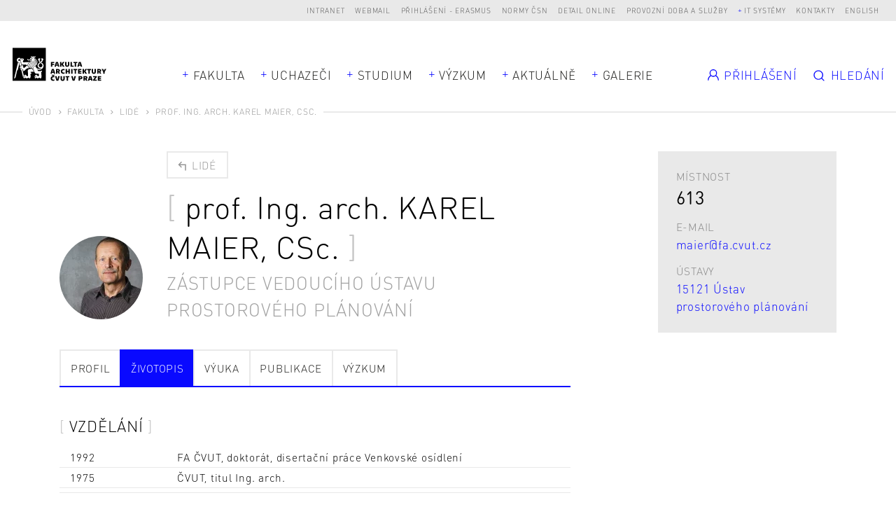

--- FILE ---
content_type: text/html; charset=UTF-8
request_url: https://www.fa.cvut.cz/cs/fakulta/lide/245-karel-maier/zivotopis
body_size: 11945
content:
<!DOCTYPE html>
<!--[if lt IE 8 ]><html lang="cs" class="no-js ie ie7"> <![endif]-->
<!--[if lt IE 9 ]><html lang="cs" class="no-js ie ie8"> <![endif]-->
<!--[if lt IE 10 ]><html lang="cs" class="no-js ie ie9"> <![endif]-->
<!--[if (gte IE 10)|!(IE)]><!--><html lang="cs"> <!--<![endif]-->
	<head>

		<!-- META -->
		<title>prof. Ing. arch. Karel Maier, CSc. - FA ČVUT</title><meta name="viewport" content="width=device-width,initial-scale=1" />
<meta http-equiv="x-ua-compatible" content="ie=edge" />
<meta name="author" content="portadesign.cz" />
<meta name="description" content="Lidé na FA ČVUT" />
<meta property="twitter:card" content="summary_large_image" />
<meta property="og:url" content="https://www.fa.cvut.cz/cs/fakulta/lide/245-karel-maier/zivotopis" />
<meta property="og:title" content="Lidé" />
<meta property="twitter:title" content="Lidé" />
<meta property="og:description" content="Lidé na FA ČVUT" />
<meta property="twitter:description" content="Lidé na FA ČVUT" />

		<!-- CSS -->
		<link href="/cache-buster-1768904789/static/css/styles.css" media="screen" rel="stylesheet" type="text/css" />
		<link rel="apple-touch-icon" sizes="180x180" href="/static/images/favicon/apple-touch-icon.png">
		<link rel="icon" type="image/png" sizes="32x32" href="/static/images/favicon/favicon-32x32.png">
		<link rel="icon" type="image/png" sizes="16x16" href="/static/images/favicon/favicon-16x16.png">
		<link rel="manifest" href="/static/images/favicon/site.webmanifest">
		<link rel="mask-icon" href="/static/images/favicon/safari-pinned-tab.svg" color="#000000">
		<link rel="shortcut icon" href="/static/images/favicon/favicon.ico">
		<meta name="msapplication-TileColor" content="#000000">
		<meta name="msapplication-config" content="/static/images/favicon/browserconfig.xml">
		<meta name="theme-color" content="#000000">
	
<!-- Google Tag Manager -->
<script>
    window.dataLayer = window.dataLayer || [];
    function gtag() { window.dataLayer.push(arguments); }
    gtag('consent', 'default', {
        'ad_storage': 'denied',
        'analytics_storage': 'denied',
        'wait_for_update': 500
    });
</script>

<script>(function(w,d,s,l,i){w[l]=w[l]||[];w[l].push({'gtm.start':
new Date().getTime(),event:'gtm.js'});var f=d.getElementsByTagName(s)[0],
j=d.createElement(s),dl=l!='dataLayer'?'&l='+l:'';j.async=true;j.src=
'https://www.googletagmanager.com/gtm.js?id='+i+dl;f.parentNode.insertBefore(j,f);
})(window,document,'script','dataLayer','GTM-K2FQFQK');</script>
<!-- End Google Tag Manager -->
</head>
	<body>


<!-- Google Tag Manager (noscript) -->
<noscript><iframe src="https://www.googletagmanager.com/ns.html?id=GTM-K2FQFQK"
height="0" width="0" style="display:none;visibility:hidden"></iframe></noscript>
<!-- End Google Tag Manager (noscript) -->

		<div id="flash-messages">
			<div class="container">
		</div>
		</div>

		


		<header>
	<div class="top-nav">
		<div class="container-fluid">
			<div class="row">
				<div class="col-12">
					<ul class="dropdown-trigs-wrap">
						

			
			<li>
			<a href="https://intranet.fa.cvut.cz" title="Intranet" target="_blank">Intranet</a>
		</li>
			<li>
			<a href="https://outlook.office365.com" title="Webmail" target="_blank">Webmail</a>
		</li>
			<li>
			<a href="/prihlaseni-erasmus" title="Přihlášení - Erasmus" target="_self">Přihlášení - Erasmus</a>
		</li>
			<li>
			<a href="https://csnonlinefirmy.agentura-cas.cz/shibboleth" title="Normy ČSN" target="_blank">Normy ČSN</a>
		</li>
			<li>
			<a href="http://knihovna.cvut.cz/katalogy-a-databaze/prehled-databazi/katalog-informacnich-zdroju#detail-inspiration" title="Detail online" target="_blank">Detail online</a>
		</li>
			<li>
			<a href="/cs/fakulta/pro-zamestnance/oteviraci-doba" title="Provozní doba a služby" target="_blank">Provozní doba a služby</a>
		</li>
				<li>
			<a class="dropdown-trig" data-dropdown="dalsi-dropdown" href="javascript:void(0);" title="IT systémy" target="_self">IT systémy</a>
			<div class="dropdown" id="dalsi-dropdown">
				<ul class="dropdown-nav">
											<li>
							<a href="https://kos.cvut.cz/" title="KOS" target="_blank">KOS</a>
						</li>
											<li>
							<a href="https://moodle-vyuka.cvut.cz/" title="Moodle" target="_blank">Moodle</a>
						</li>
											<li>
							<a href="https://usermap.cvut.cz" title="Usermap" target="_blank">Usermap</a>
						</li>
											<li>
							<a href="https://www.ruv.cz/app/" title="RUV" target="_blank">RUV</a>
						</li>
											<li>
							<a href="https://rezervace.fa.cvut.cz" title="Rezervace" target="_blank">Rezervace</a>
						</li>
											<li>
							<a href="https://v3s.cvut.cz" title="V3S" target="_blank">V3S</a>
						</li>
									</ul>
			</div>
		</li>
	

						<li>
	<a href="/cs/kontakty" title="Kontakty" target="_self">Kontakty</a>
</li>
<li><a href="/en/faculty/people/245-karel-maier" title="English" target="_self">English</a></li>
<!-- PORTA DEFAULT LANGUAGE SWITCH MARKUP
<div class="lng">
	<ul>
			</ul>
</div>
-->
					</ul>
				</div>
			</div>
		</div>
	</div>
	<div class="header">
		<a href="/cs" title="Úvod" target="_self">
			<img src="/static/images/logo-facvut.svg" class="logo" alt="FA ČVUT">
		</a>
		<div class="container">
			<div class="row align-items-center">
				<div class="col-12 mobile-nav-wrap">
					
		<nav class="main-nav dropdown-trigs-wrap" role="navigation">
		<ul class="main-nav-list">
							<li class="dropdown-relative">
					<a href="javascript:void(0);" title="Fakulta" target="_self" class="dropdown-trig" data-dropdown="fakulta-dropdown">Fakulta</a>
					<div class="dropdown dropdown-wide dropdown-simple dropdown-center" id="fakulta-dropdown">
						<div class="dropdown-cols">
							<div class="dropdown-col">
								<ul class="dropdown-nav">
																			<li>
											<a href="/cs/fakulta/o-fakulte" title="O fakultě" target="_self">O fakultě</a>
										</li>
																			<li>
											<a href="/cs/fakulta/lide" title="Lidé" target="_self">Lidé</a>
										</li>
																			<li>
											<a href="/cs/fakulta/organizacni-struktura" title="Organizační struktura" target="_self">Organizační struktura</a>
										</li>
																			<li>
											<a href="/cs/fakulta/ustavy" title="Ústavy" target="_self">Ústavy</a>
										</li>
																			<li>
											<a href="/cs/fakulta/uredni-deska" title="Úřední deska" target="_self">Úřední deska</a>
										</li>
																			<li>
											<a href="/cs/fakulta/vyberova-rizeni" title="Kariéra na FA" target="_self">Kariéra na FA</a>
										</li>
																			<li>
											<a href="/cs/fakulta/ferova-fa" title="Férová FA" target="_self">Férová FA</a>
										</li>
																			<li>
											<a href="/cs/fakulta/alumni" title="Alumni" target="_self">Alumni</a>
										</li>
																			<li>
											<a href="/cs/fakulta/faq-ze-slozky-studium" title="FAQ" target="_self">FAQ</a>
										</li>
																	</ul>
							</div>
						</div>
					</div>
				</li>
										<li>
					<a href="javascript:void(0);" title="Uchazeči" target="_self" class="dropdown-trig" data-dropdown="uchazeci-dropdown">Uchazeči</a>
					<div class="dropdown dropdown-full-width" id="uchazeci-dropdown">
						<div class="dropdown-cols">
																																<div class="dropdown-col dropdown-col-bg">
										<p class="dropdown-head subdropdown-trig" data-dropdown="uchazeci-0-dropdown">
	Přijímací řízení</p>
<ul class="dropdown-nav subdropdown" id="uchazeci-0-dropdown">
					<li>
			<a href="/cs/uchazeci/prijimaci-rizeni/podat-prihlasku" title="Podat přihlášku" target="_self">Podat přihlášku</a>
		</li>
					<li>
			<a href="/cs/uchazeci/prijimaci-rizeni/prijimaci-rizeni" title="Přijímací řízení" target="_self">Přijímací řízení</a>
		</li>
					<li>
			<a href="/cs/uchazeci/prijimaci-rizeni/dny-otevrenych-dveri" title="Den otevřených dveří" target="_self">Den otevřených dveří</a>
		</li>
					<li>
			<a href="/cs/uchazeci/prijimaci-rizeni/pripravne-kurzy" title="Přípravné kurzy" target="_self">Přípravné kurzy</a>
		</li>
					<li>
			<a href="/cs/uchazeci/prijimaci-rizeni/seznamovaky" title="Seznamovací kurzy" target="_self">Seznamovací kurzy</a>
		</li>
					<li>
			<a href="/FAQ" title="FAQ pro uchazeče" target="_self">FAQ pro uchazeče</a>
		</li>
					<li class="dropdown-nav-item-border">
			<a href="/cs/uchazeci/prijimaci-rizeni/uchazeci-se-specifickymi-potrebami" title="Uchazeči se specifickými potřebami" target="_self">Uchazeči se specifickými potřebami</a>
		</li>
					<li>
			<a href="/cs/uchazeci/prijimaci-rizeni/zdravotni-pojisteni" title="Zdravotní pojištění" target="_self">Zdravotní pojištění</a>
		</li>
	</ul>
									</div>
																																								<div class="dropdown-col">
										<p class="dropdown-head subdropdown-trig" data-dropdown="uchazeci-1-dropdown">
	Proč jít na FA?</p>
<ul class="dropdown-nav subdropdown" id="uchazeci-1-dropdown">
					<li>
			<a href="/cs/uchazeci/proc-jit-na-fa/poznejte-fakultu" title="Poznejte fakultu" target="_self">Poznejte fakultu</a>
		</li>
					<li>
			<a href="/cs/uchazeci/proc-jit-na-fa/jak-se-u-nas-studuje" title="Jak se u nás studuje?" target="_self">Jak se u nás studuje?</a>
		</li>
					<li>
			<a href="/cs/uchazeci/proc-jit-na-fa/uplatneni-absolventu" title="Uplatnění absolventů" target="_self">Uplatnění absolventů</a>
		</li>
					<li>
			<a href="/cs/uchazeci/proc-jit-na-fa/studentsky-zivot" title="Studentský život" target="_self">Studentský život</a>
		</li>
					<li>
			<a href="/cs/uchazeci/proc-jit-na-fa/vlastnimi-slovy" title="Vlastními slovy" target="_self">Vlastními slovy</a>
		</li>
	</ul>
									</div>
																														<div class="dropdown-col dropdown-col-wrap">
																													<div class="dropdown-col">
																							<p class="dropdown-head subdropdown-trig" data-dropdown="uchazeci-2-dropdown">
	Bc programy</p>
<ul class="dropdown-nav subdropdown" id="uchazeci-2-dropdown">
					<li>
			<a href="/cs/uchazeci/bc-programy/architektura-a-urbanismus" title="Architektura a urbanismus" target="_self">Architektura a urbanismus</a>
		</li>
					<li>
			<a href="/cs/uchazeci/bc-programy/krajinarska-architektura" title="Krajinářská architektura" target="_self">Krajinářská architektura</a>
		</li>
					<li>
			<a href="/cs/uchazeci/bc-programy/design" title="Design" target="_self">Design</a>
		</li>
	</ul>
																					</div>
																													<div class="dropdown-col">
																							<p class="dropdown-head subdropdown-trig" data-dropdown="uchazeci-3-dropdown">
	Mgr programy</p>
<ul class="dropdown-nav subdropdown" id="uchazeci-3-dropdown">
					<li>
			<a href="/cs/uchazeci/mgr-programy/architektura-urbanismus" title="Architektura a urbanismus" target="_self">Architektura a urbanismus</a>
		</li>
					<li>
			<a href="/cs/uchazeci/mgr-programy/krajinarska-architektura" title="Krajinářská architektura" target="_self">Krajinářská architektura</a>
		</li>
					<li>
			<a href="/cs/uchazeci/mgr-programy/design" title="Design" target="_self">Design</a>
		</li>
					<li>
			<a href="/cs/uchazeci/mgr-programy/planovani-development" title="Plánování a development" target="_self">Plánování a development</a>
		</li>
	</ul>
																					</div>
																	</div>
																						<div class="dropdown-col dropdown-col-wrap">
																													<div class="dropdown-col">
																							<p class="dropdown-head subdropdown-trig" data-dropdown="uchazeci-4-dropdown">
	Ph.D. programy</p>
<ul class="dropdown-nav subdropdown" id="uchazeci-4-dropdown">
					<li>
			<a href="/cs/uchazeci/phd-programy/architektura-a-urbanismus" title="Architektura a urbanismus" target="_self">Architektura a urbanismus</a>
		</li>
					<li>
			<a href="/cs/uchazeci/phd-programy/design" title="Design" target="_self">Design</a>
		</li>
					<li>
			<a href="/cs/uchazeci/phd-programy/smart_cities" title="Smart cities" target="_self">Smart cities</a>
		</li>
	</ul>
																					</div>
																													<div class="dropdown-col">
																							<p class="dropdown-head subdropdown-trig" data-dropdown="uchazeci-5-dropdown">
	Celoživotní vzdělávání</p>
<ul class="dropdown-nav subdropdown" id="uchazeci-5-dropdown">
					<li>
			<a href="/cs/uchazeci/celozivotni-vzdelavani/prehled-kurzu" title="Přehled kurzů" target="_self">Přehled kurzů</a>
		</li>
	</ul>
																					</div>
																	</div>
													</div>
					</div>
				</li>
										<li>
					<a href="javascript:void(0);" title="Studium" target="_self" class="dropdown-trig" data-dropdown="studium-dropdown">Studium</a>
					<div class="dropdown dropdown-study dropdown-full-width  dropdown-study-5" id="studium-dropdown">
						<div class="dropdown-cols">
																																<div class="dropdown-col dropdown-col-bg">
										<p class="dropdown-head subdropdown-trig" data-dropdown="studium-0-dropdown">
	Obecné</p>
<ul class="dropdown-nav subdropdown" id="studium-0-dropdown">
					<li>
			<a href="/cs/studium/obecne/harmonogram" title="Harmonogram" target="_self">Harmonogram</a>
		</li>
					<li>
			<a href="/cs/studium/obecne/studijni-oddeleni" title="Studijní oddělení" target="_self">Studijní oddělení</a>
		</li>
					<li>
			<a href="/cs/studium/obecne/pruvodce-studenta" title="Průvodce studiem" target="_self">Průvodce studiem</a>
		</li>
					<li>
			<a href="/cs/studium/obecne/faq" title="FAQ" target="_self">FAQ</a>
		</li>
					<li>
			<a href="/cs/studium/obecne/studium-v-zahranici" title="Studium v zahraničí" target="_self">Studium v zahraničí</a>
		</li>
					<li>
			<a href="/cs/studium/obecne/stipendia" title="Stipendia" target="_self">Stipendia</a>
		</li>
					<li>
			<a href="/cs/studium/obecne/doktorske-studium" title="Doktorské studium" target="_self">Doktorské studium</a>
		</li>
					<li>
			<a href="/cs/studium/obecne/celozivotni-vzdelavani" title="Celoživotní vzdělávání" target="_self">Celoživotní vzdělávání</a>
		</li>
					<li>
			<a href="/cs/studium/obecne/stream" title="stream" target="_self">stream</a>
		</li>
					<li>
			<a href="/cs/studium/obecne/zaznamy-prednasek" title="Záznamy přednášek" target="_self">Záznamy přednášek</a>
		</li>
	</ul>
									</div>
																																								<div class="dropdown-col">
										<p class="dropdown-head subdropdown-trig" data-dropdown="studium-1-dropdown">
	Architektura a urbanismus</p>
<ul class="dropdown-nav subdropdown" id="studium-1-dropdown">
					<li>
			<a href="/cs/studium/architektura-a-urbanismus/rozvrhy" title="Rozvrhy" target="_self">Rozvrhy</a>
		</li>
					<li>
			<a href="/cs/studium/architektura-a-urbanismus/studijni-plan" title="Studijní plán" target="_self">Studijní plán</a>
		</li>
					<li>
			<a href="/cs/studium/architektura-a-urbanismus/predmety" title="Předměty" target="_self">Předměty</a>
		</li>
					<li>
			<a href="/cs/studium/architektura-a-urbanismus/ateliery" title="Ateliéry" target="_self">Ateliéry</a>
		</li>
					<li>
			<a href="/cs/studium/architektura-a-urbanismus/ateliery-1-rocniku" title="Ateliéry 1. ročníku" target="_self">Ateliéry 1. ročníku</a>
		</li>
					<li>
			<a href="/cs/studium/architektura-a-urbanismus/moduly-navazujici-magisterske-studium" title="Moduly navazujícího Mgr studia" target="_self">Moduly navazujícího Mgr studia</a>
		</li>
					<li>
			<a href="/cs/studium/architektura-a-urbanismus/statni-zaverecne-zkousky" title="Státní závěrečné zkoušky" target="_self">Státní závěrečné zkoušky</a>
		</li>
	</ul>
									</div>
																																								<div class="dropdown-col">
										<p class="dropdown-head subdropdown-trig" data-dropdown="studium-2-dropdown">
	Architektura, urbanismus a krajinářská architektura</p>
<ul class="dropdown-nav subdropdown" id="studium-2-dropdown">
					<li>
			<a href="/cs/studium/architektura-urbanismus-a-krajinarska-architektura/rozvrhy" title="Rozvrhy" target="_self">Rozvrhy</a>
		</li>
					<li>
			<a href="/cs/studium/architektura-urbanismus-a-krajinarska-architektura/studijni-plan" title="Studijní plán" target="_self">Studijní plán</a>
		</li>
					<li>
			<a href="/cs/studium/architektura-urbanismus-a-krajinarska-architektura/predmety" title="Předměty" target="_self">Předměty</a>
		</li>
					<li>
			<a href="/cs/studium/architektura-urbanismus-a-krajinarska-architektura/ateliery" title="Ateliéry" target="_self">Ateliéry</a>
		</li>
					<li>
			<a href="/cs/studium/architektura-urbanismus-a-krajinarska-architektura/statni-zaverecne-zkousky" title="Státní závěrečné zkoušky" target="_self">Státní závěrečné zkoušky</a>
		</li>
	</ul>
									</div>
																																								<div class="dropdown-col">
										<p class="dropdown-head subdropdown-trig" data-dropdown="studium-3-dropdown">
	Krajinářská architektura</p>
<ul class="dropdown-nav subdropdown" id="studium-3-dropdown">
					<li>
			<a href="/cs/studium/krajinarska-architektura/rozvrhy" title="Rozvrhy" target="_self">Rozvrhy</a>
		</li>
					<li>
			<a href="/cs/studium/krajinarska-architektura/studijni-plan" title="Studijní plán" target="_self">Studijní plán</a>
		</li>
					<li>
			<a href="/cs/studium/krajinarska-architektura/predmety" title="Předměty" target="_self">Předměty</a>
		</li>
					<li>
			<a href="/cs/studium/krajinarska-architektura/ateliery-1-rocniku" title="Ateliéry 1. ročníku" target="_self">Ateliéry 1. ročníku</a>
		</li>
					<li>
			<a href="/cs/studium/krajinarska-architektura/ateliery" title="Ateliéry" target="_self">Ateliéry</a>
		</li>
					<li>
			<a href="/cs/studium/krajinarska-architektura/statni-zaverecne-zkousky" title="Státní závěrečné zkoušky" target="_self">Státní závěrečné zkoušky</a>
		</li>
	</ul>
									</div>
																																								<div class="dropdown-col">
										<p class="dropdown-head subdropdown-trig" data-dropdown="studium-4-dropdown">
	Design</p>
<ul class="dropdown-nav subdropdown" id="studium-4-dropdown">
					<li>
			<a href="/cs/studium/design/rozvrhy" title="Rozvrhy" target="_self">Rozvrhy</a>
		</li>
					<li>
			<a href="/cs/studium/design/studijni-plan" title="Studijní plán" target="_self">Studijní plán</a>
		</li>
					<li>
			<a href="/cs/studium/design/predmety" title="Předměty" target="_self">Předměty</a>
		</li>
					<li>
			<a href="/cs/studium/design/ateliery-1-rocniku" title="Ateliéry 1. ročníku" target="_self">Ateliéry 1. ročníku</a>
		</li>
					<li>
			<a href="/cs/studium/design/ateliery" title="Ateliéry" target="_self">Ateliéry</a>
		</li>
					<li>
			<a href="/cs/studium/design/statni-zaverecne-zkousky" title="Státní závěrečné zkoušky" target="_self">Státní závěrečné zkoušky</a>
		</li>
	</ul>
									</div>
																					</div>
					</div>
				</li>
										<li class="dropdown-relative">
					<a href="javascript:void(0);" title="Výzkum" target="_self" class="dropdown-trig" data-dropdown="vyzkum-dropdown">Výzkum</a>
					<div class="dropdown dropdown-wide dropdown-simple" id="vyzkum-dropdown">
						<div class="dropdown-cols">
							<div class="dropdown-col">
								<ul class="dropdown-nav">
																			<li>
											<a href="/cs/vyzkum-a-spoluprace/vyzkum-na-fa" title="Věda a výzkum na FA" target="_self">Věda a výzkum na FA</a>
										</li>
																			<li>
											<a href="/cs/vyzkum-a-spoluprace/vyzkumne-projekty" title="Výzkumné projekty" target="_self">Výzkumné projekty</a>
										</li>
																			<li>
											<a href="/cs/vyzkum-a-spoluprace/publikace" title="Publikace" target="_self">Publikace</a>
										</li>
																			<li>
											<a href="/cs/vyzkum-a-spoluprace/doktorske-studium" title="Doktorské studium" target="_self">Doktorské studium</a>
										</li>
																			<li>
											<a href="/cs/vyzkum-a-spoluprace/vur" title="Vědecko–umělecká rada" target="_self">Vědecko–umělecká rada</a>
										</li>
																			<li>
											<a href="/cs/vyzkum-a-spoluprace/podpora-vyzkumu" title="Podpora vědy a výzkumu" target="_self">Podpora vědy a výzkumu</a>
										</li>
																			<li>
											<a href="/cs/vyzkum-a-spoluprace/rozvoj" title="Rozvoj, výstavba a granty" target="_self">Rozvoj, výstavba a granty</a>
										</li>
																			<li>
											<a href="/cs/vyzkum-a-spoluprace/habilitace-a-jmenovaci-rizeni" title="Habilitace a jmenovací řízení" target="_self">Habilitace a jmenovací řízení</a>
										</li>
																	</ul>
							</div>
						</div>
					</div>
				</li>
										<li>
					<a href="javascript:void(0);" title="Aktuálně" target="_self" class="dropdown-trig" data-dropdown="aktualne-dropdown">Aktuálně</a>
					<div class="dropdown dropdown-full-width" id="aktualne-dropdown">
						<div class="dropdown-cols">
							<div class="dropdown-col dropdown-col-bg mobile-nav-hidden">
								<p class="dropdown-head subdropdown-trig" data-dropdown="news-dropdown">
	Přehled</p>
<ul class="dropdown-nav subdropdown" id="news-dropdown">
					<li>
			<a href="/cs/aktualne/kalendar" title="Kalendář" target="_self">Kalendář</a>
		</li>
					<li>
			<a href="/cs/aktualne/zpravy" title="Zprávy" target="_self">Zprávy</a>
		</li>
					<li>
			<a href="/cs/aktualne/casopis-alfa" title="Časopis Alfa" target="_self">Časopis Alfa</a>
		</li>
					<li>
			<a href="/cs/aktualne/napsali-o-nas" title="Napsali o nás" target="_self">Napsali o nás</a>
		</li>
					<li>
			<a href="/cs/aktualne/rozhovory" title="Rozhovory" target="_self">Rozhovory</a>
		</li>
	</ul>
							</div>
															<div class="dropdown-col mobile-nav-hidden">
									<p class="dropdown-head mobile-nav-link-wrap">
										<a href="javascript:void(0);" title="" target="_self" class="mobile-nav-link">Nejbližší události</a>
									</p>
									<ul class="dropdown-nav dropdown-events events">
																					<li>
																			<div class="item-inner">
									<div class="item-img">
						<img width="105" height="105" alt="" src="/aktualne/harmonogram/image-thumb__17285__EventPreviewImage/fa_harmonogram_piktogram_09_vystava.webp" srcset="/aktualne/harmonogram/image-thumb__17285__EventPreviewImage/fa_harmonogram_piktogram_09_vystava.webp 1x, /aktualne/harmonogram/image-thumb__17285__EventPreviewImage/fa_harmonogram_piktogram_09_vystava@2x.webp 2x" />					</div>
								<p class="item-date">Pá 30/1/2026</p>
				<a rel="events-header" href="#event-114271" class="item-link modal-event-trigger" target="_self" data-url="/cs/aktualne/kalendar/114271-den-otevrenych-dveri-pro-uchazece-o-studium" data-title="Den otevřených dveří pro uchazeče o studium">
					<h3 class="item-title item-title-hl">
						<span>Den otevřených dveří pro uchazeče o studium</span>
					</h3>
				</a>
													<div class="item-labels">
													<a href="" title="Harmonogram AR" target="_self" class="item-label">Harmonogram AR</a>
													<a href="" title="Akce" target="_self" class="item-label">Akce</a>
											</div>
							</div>
			
			<div class="modal-box modal-event" id="event-114271">
		<div class="modal-content">
			<div class="modal-event-head">
									<div class="modal-event-date">
						<p class="modal-event-title">
							Kdy						</p>
						<p>
							Pá 30/1/2026						</p>
					</div>
																	<div class="modal-event-categories">
													<a  href="" title="Harmonogram AR" target="_self" class="item-label">Harmonogram AR</a>
													<a  href="" title="Akce" target="_self" class="item-label">Akce</a>
											</div>
							</div>
			<div class="modal-event-text">
									<div class="modal-event-img">
						<img width="105" height="105" alt="" src="/aktualne/harmonogram/image-thumb__17285__EventPreviewImage/fa_harmonogram_piktogram_09_vystava.webp" srcset="/aktualne/harmonogram/image-thumb__17285__EventPreviewImage/fa_harmonogram_piktogram_09_vystava.webp 1x, /aktualne/harmonogram/image-thumb__17285__EventPreviewImage/fa_harmonogram_piktogram_09_vystava@2x.webp 2x" />					</div>
								<h2 class="h3 head-brackets">Den otevřených dveří pro uchazeče o studium</h2>
				<div class="entry">
									</div>
							</div>
			<div class="modal-event-footer">
				<div class="entry">
					<ul>
												<li><a href="https://calendar.google.com/calendar/r/eventedit?text=Den otevřených dveří pro uchazeče o studium&dates=20260129T230000Z/20260130T000000Z&details=&location=" target="_blank">Přidat do Google kalendáře</a></li>
																		<li><a href="https://www.fa.cvut.cz/en/account/student/studios-application/export/event/114271" target="_blank">Stáhnout</a></li>
											</ul>
				</div>
			</div>
		</div>
	</div>

											</li>
																					<li>
																			<div class="item-inner">
									<div class="item-img">
						<img width="105" height="105" alt="" src="/aktualne/harmonogram/image-thumb__17277__EventPreviewImage/fa_harmonogram_piktogram_01_prihlaska.webp" srcset="/aktualne/harmonogram/image-thumb__17277__EventPreviewImage/fa_harmonogram_piktogram_01_prihlaska.webp 1x, /aktualne/harmonogram/image-thumb__17277__EventPreviewImage/fa_harmonogram_piktogram_01_prihlaska@2x.webp 2x" />					</div>
								<p class="item-date">So 31/1/2026</p>
				<a rel="events-header" href="#event-114270" class="item-link modal-event-trigger" target="_self" data-url="/cs/aktualne/kalendar/114270-prihlasky-erasmus-zadosti-o-bip-pedagogicke-vyjezdy" data-title="Přihlášky Erasmus+ žádosti o BIP, pedagogické výjezdy">
					<h3 class="item-title item-title-hl">
						<span>Přihlášky Erasmus+ žádosti o BIP, pedagogické výjezdy</span>
					</h3>
				</a>
													<div class="item-labels">
													<a href="" title="Harmonogram AR" target="_self" class="item-label">Harmonogram AR</a>
											</div>
							</div>
			
			<div class="modal-box modal-event" id="event-114270">
		<div class="modal-content">
			<div class="modal-event-head">
									<div class="modal-event-date">
						<p class="modal-event-title">
							Kdy						</p>
						<p>
							So 31/1/2026						</p>
					</div>
																	<div class="modal-event-categories">
													<a  href="" title="Harmonogram AR" target="_self" class="item-label">Harmonogram AR</a>
											</div>
							</div>
			<div class="modal-event-text">
									<div class="modal-event-img">
						<img width="105" height="105" alt="" src="/aktualne/harmonogram/image-thumb__17277__EventPreviewImage/fa_harmonogram_piktogram_01_prihlaska.webp" srcset="/aktualne/harmonogram/image-thumb__17277__EventPreviewImage/fa_harmonogram_piktogram_01_prihlaska.webp 1x, /aktualne/harmonogram/image-thumb__17277__EventPreviewImage/fa_harmonogram_piktogram_01_prihlaska@2x.webp 2x" />					</div>
								<h2 class="h3 head-brackets">Přihlášky Erasmus+ žádosti o BIP, pedagogické výjezdy</h2>
				<div class="entry">
									</div>
							</div>
			<div class="modal-event-footer">
				<div class="entry">
					<ul>
												<li><a href="https://calendar.google.com/calendar/r/eventedit?text=Přihlášky Erasmus+ žádosti o BIP, pedagogické výjezdy&dates=20260130T230000Z/20260131T000000Z&details=&location=" target="_blank">Přidat do Google kalendáře</a></li>
																		<li><a href="https://www.fa.cvut.cz/en/account/student/studios-application/export/event/114270" target="_blank">Stáhnout</a></li>
											</ul>
				</div>
			</div>
		</div>
	</div>

											</li>
																			</ul>
								</div>
													</div>
						<div class="desktop-nav-hidden">
															<div class="dropdown-col mobile-nav-link-wrap">
									<a href="/cs/aktualne/kalendar" title="Kalendář" target="_self" class="mobile-nav-link">Kalendář</a>
								</div>
															<div class="dropdown-col mobile-nav-link-wrap">
									<a href="/cs/aktualne/zpravy" title="Zprávy" target="_self" class="mobile-nav-link">Zprávy</a>
								</div>
															<div class="dropdown-col mobile-nav-link-wrap">
									<a href="/cs/aktualne/casopis-alfa" title="Časopis Alfa" target="_self" class="mobile-nav-link">Časopis Alfa</a>
								</div>
															<div class="dropdown-col mobile-nav-link-wrap">
									<a href="/cs/aktualne/napsali-o-nas" title="Napsali o nás" target="_self" class="mobile-nav-link">Napsali o nás</a>
								</div>
															<div class="dropdown-col mobile-nav-link-wrap">
									<a href="/cs/aktualne/rozhovory" title="Rozhovory" target="_self" class="mobile-nav-link">Rozhovory</a>
								</div>
													</div>
					</div>
				</li>
													<li>
					<a href="javascript:void(0);" title="Galerie" target="_self" class="dropdown-trig" data-dropdown="galerie-dropdown">Galerie</a>
					<div class="dropdown dropdown-full-width" id="galerie-dropdown">
						<div class="dropdown-cols dropdown-cols-3">
							<div class="dropdown-col dropdown-col-bg dropdown-col-mobile-flat">
								<p class="dropdown-head subdropdown-trig" data-dropdown="gallery-dropdown">
	Galerie</p>
<ul class="dropdown-nav subdropdown" id="gallery-dropdown">
					<li>
			<a href="/cs/galerie/diplomove-prace" title="Závěrečné práce" target="_self">Závěrečné práce</a>
		</li>
					<li>
			<a href="/cs/galerie/atelierove-prace" title="Ateliérové práce" target="_self">Ateliérové práce</a>
		</li>
					<li>
			<a href="/cs/galerie/prace-atelieru-zan" title="Práce ateliérů 1. ročníku" target="_self">Práce ateliérů 1. ročníku</a>
		</li>
					<li>
			<a href="/cs/galerie/vystava-erasmus" title="Výstava Erasmus" target="_self">Výstava Erasmus</a>
		</li>
					<li>
			<a href="/cs/galerie/souteze" title="Soutěže" target="_self">Soutěže</a>
		</li>
					<li>
			<a href="/cs/galerie/workshopy" title="Workshopy" target="_self">Workshopy</a>
		</li>
					<li>
			<a href="/cs/galerie/ze-zivota-fa" title="Ze života FA" target="_self">Ze života FA</a>
		</li>
	</ul>
							</div>
															<div class="dropdown-col dropdown-col-border mobile-nav-hidden">
									<p class="dropdown-head">
										<a href="/cs/galerie/diplomove-prace" title="Diplomové práce" target="_self" class="mobile-nav-link">Závěrečné práce</a>
									</p>
									<ul class="dropdown-nav subdropdown projects dropdown-projects">
																					<li>
															<a href="/cs/galerie/diplomove-prace/5430-vertikalni-farma-v-praze-4-na-pankraci" class="item-inner project-inner project-image">
							<div class="project-img">
					<img width="242" height="180" alt="" src="/galerie/diplomove-prace/2012-0-popova-vertikalni-farma-v-praze-4-na-pankraci-5109877a501653414a2c8c94/image-thumb__4748__MainNavProjectImage/rendr-1.webp" srcset="/galerie/diplomove-prace/2012-0-popova-vertikalni-farma-v-praze-4-na-pankraci-5109877a501653414a2c8c94/image-thumb__4748__MainNavProjectImage/rendr-1.webp 1x, /galerie/diplomove-prace/2012-0-popova-vertikalni-farma-v-praze-4-na-pankraci-5109877a501653414a2c8c94/image-thumb__4748__MainNavProjectImage/rendr-1@2x.webp 2x" />											</div>
						<div class="project-text">
									<p class="project-date">A+U / MGR / ZS 2012</p>
								<h3 class="project-title">
					<span>Vertikalní farma v Praze 4, na Pankrací</span>
				</h3>
													<p class="project-author m-b-0">Bc. Yekaterina Popova</p>
											</div>
		</a>
												</li>
																			</ul>
								</div>
																						<div class="dropdown-col mobile-nav-hidden">
									<p class="dropdown-head">
										<a href="/cs/galerie/atelierove-prace" title="Ateliérové práce" target="_self" class="mobile-nav-link">Ateliérové práce</a>
									</p>
									<ul class="dropdown-nav subdropdown projects dropdown-projects">
																					<li>
															<a href="/cs/galerie/atelierove-prace/34211-galerie-na-klarove" class="item-inner project-inner project-image">
							<div class="project-img">
					<img width="242" height="180" alt="" src="/galerie/atelierove-prace/2021/kutnerova-galerie-na-klarove-2022-01-09-16-28-48/image-thumb__88212__MainNavProjectImage/image_4dc19a810d6e67d20e91949f4f16f7d0_vizu_04.webp" srcset="/galerie/atelierove-prace/2021/kutnerova-galerie-na-klarove-2022-01-09-16-28-48/image-thumb__88212__MainNavProjectImage/image_4dc19a810d6e67d20e91949f4f16f7d0_vizu_04.webp 1x, /galerie/atelierove-prace/2021/kutnerova-galerie-na-klarove-2022-01-09-16-28-48/image-thumb__88212__MainNavProjectImage/image_4dc19a810d6e67d20e91949f4f16f7d0_vizu_04@2x.webp 2x" />											</div>
						<div class="project-text">
								<h3 class="project-title">
					<span>Galerie na Klárově</span>
				</h3>
																							<p class="project-author m-b-0">Veronika Kutnerová</p>
																<p class="project-author m-b-0">2. ročník magisterského studia</p>
												</div>
		</a>
												</li>
																			</ul>
								</div>
																						<div class="dropdown-col mobile-nav-hidden">
									<p class="dropdown-head mobile-nav-hidden">
										<a href="/cs/galerie/ze-zivota-fa" title="Ze života FA" target="_self" class="mobile-nav-link">Ze života FA</a>
									</p>
									<ul class="dropdown-nav subdropdown projects dropdown-projects">
																					<li>
													<a href="/cs/galerie/ze-zivota-fa/40587-inaugurace-rektora-a-novych-dekanu-cvut" class="item-inner project-inner project-image">
					<div class="project-img">
				<img width="242" height="180" alt="" src="/galerie/ze-zivota-fa/2022/220502_inaugurace_cvut/image-thumb__107216__MainNavProjectImage/1z6_0513.webp" srcset="/galerie/ze-zivota-fa/2022/220502_inaugurace_cvut/image-thumb__107216__MainNavProjectImage/1z6_0513.webp 1x, /galerie/ze-zivota-fa/2022/220502_inaugurace_cvut/image-thumb__107216__MainNavProjectImage/1z6_0513@2x.webp 2x" />			</div>
				<div class="project-text">
			<h3 class="project-title item-title-hl">
				<span>Inaugurace rektora a nových děkanů ČVUT</span>
			</h3>

					</div>
	</a>
											</li>
																			</ul>
								</div>
													</div>
					</div>
				</li>
					</ul>
	</nav>


					<ul class="mobile-nav m-t-1">
						<li>
	<a href="/cs/kontakty" title="Kontakty" target="_self">Kontakty</a>
</li>
<li><a href="/en/faculty/people/245-karel-maier" title="English" target="_self">English</a></li>
<!-- PORTA DEFAULT LANGUAGE SWITCH MARKUP
<div class="lng">
	<ul>
			</ul>
</div>
-->
					</ul>
					<ul class="mobile-nav">
						

			
			<li>
			<a href="https://intranet.fa.cvut.cz" title="Intranet" target="_blank">Intranet</a>
		</li>
			<li>
			<a href="https://outlook.office365.com" title="Webmail" target="_blank">Webmail</a>
		</li>
			<li>
			<a href="/prihlaseni-erasmus" title="Přihlášení - Erasmus" target="_self">Přihlášení - Erasmus</a>
		</li>
			<li>
			<a href="https://csnonlinefirmy.agentura-cas.cz/shibboleth" title="Normy ČSN" target="_blank">Normy ČSN</a>
		</li>
			<li>
			<a href="http://knihovna.cvut.cz/katalogy-a-databaze/prehled-databazi/katalog-informacnich-zdroju#detail-inspiration" title="Detail online" target="_blank">Detail online</a>
		</li>
			<li>
			<a href="/cs/fakulta/pro-zamestnance/oteviraci-doba" title="Provozní doba a služby" target="_blank">Provozní doba a služby</a>
		</li>
							<li>
				<a href="https://kos.cvut.cz/" title="KOS" target="_blank">KOS</a>
			</li>
					<li>
				<a href="https://moodle-vyuka.cvut.cz/" title="Moodle" target="_blank">Moodle</a>
			</li>
					<li>
				<a href="https://usermap.cvut.cz" title="Usermap" target="_blank">Usermap</a>
			</li>
					<li>
				<a href="https://www.ruv.cz/app/" title="RUV" target="_blank">RUV</a>
			</li>
					<li>
				<a href="https://rezervace.fa.cvut.cz" title="Rezervace" target="_blank">Rezervace</a>
			</li>
					<li>
				<a href="https://v3s.cvut.cz" title="V3S" target="_blank">V3S</a>
			</li>
			

					</ul>
				</div>
			</div>
		</div>
		<div class="secondary-nav-wrapper">
			
<ul class="secondary-nav dropdown-trigs-wrap">
	<li>
					<a href="/prihlaseni" class="secondary-nav-item">
				<svg class="icon icon-user">
					<use xlink:href="/static/svg/svg-sprite.svg#icon-user"/>
				</svg>
				<span class="secondary-nav-item-text">Přihlášení</span>
			</a>
					</li>
			<li>
			<a href="javascript:void(0);" class="secondary-nav-trigger dropdown-trig" data-dropdown="vyhledavani-dropdown">
				<svg class="icon icon-search">
					<use xlink:href="/static/svg/svg-sprite.svg#icon-search"/>
				</svg>
				<span class="secondary-nav-trigger-text">Hledání</span>
			</a>
			<div class="dropdown" id="vyhledavani-dropdown">
				
<form name="search_form" method="get" class="form-search" novalidate="1" action="https://www.fa.cvut.cz/cs/vysledky-vyhledavani"><input type="hidden" id="search_form_page" name="search_form[page]" value="1" /><div class="form-search-input-wrapper">
	<input type="search" id="search_form_query" name="search_form[query]" required="required" class="form-search-input text typeahead" placeholder="Hledaný výraz" /></div>
<button type="submit" id="search_form_search" name="search_form[search]" class="btn btn-search btn-small">Vyhledej</button></form>			</div>
		</li>
		<li>
		<a href="javascript:void(0);" class="menu-trigger" title="Menu" target="_self">
			<svg class="icon icon-menu">
				<use xlink:href="/static/svg/svg-sprite.svg#icon-menu"/>
			</svg>
			<svg class="icon icon-close">
				<use xlink:href="/static/svg/svg-sprite.svg#icon-close"/>
			</svg>
		</a>
	</li>
</ul>
		</div>
	</div>
</header>

			<div class="breadcrumbs">
		<div class="container-fluid">
			<div class="row">
				<div class="col-12">
					<ul>
																					<li>
									<a href="/cs" title="Úvod" target="_self">Úvod</a>
								</li>
																												<li>
									<a href="/cs/fakulta" title="Fakulta" target="_self">Fakulta</a>
								</li>
																												<li>
									<a href="/cs/fakulta/lide" title="Lidé" target="_self">Lidé</a>
								</li>
																												<li>prof. Ing. arch. Karel Maier, CSc.</li>
																		</ul>
				</div>
			</div>
		</div>
	</div>

		


		
<main class="content">
	<section class="block block-first block-last">
		<div class="container">
			<div class="row">
				<div class="col-lg-8">
					<div class="row">
						<div class="col-12">
							<div class="head-image-btn head-image">
								<a href="/cs/fakulta/lide" class="btn btn-nav-back" title="Lidé" target="_self">
									<svg class="icon icon-back">
										<use xlink:href="/static/svg/svg-sprite.svg#icon-back"/>
									</svg>
									Lidé								</a>
																	<div class="head-image-img">
										<img width="140" height="140" alt="" src="/fakulta/lide/15121-ustav-prostoroveho-planovani/image-thumb__749__DetailHeadImage/maier-karel-20180426_125_cvut-vic-ryszawy.webp" srcset="/fakulta/lide/15121-ustav-prostoroveho-planovani/image-thumb__749__DetailHeadImage/maier-karel-20180426_125_cvut-vic-ryszawy.webp 1x, /fakulta/lide/15121-ustav-prostoroveho-planovani/image-thumb__749__DetailHeadImage/maier-karel-20180426_125_cvut-vic-ryszawy@2x.webp 2x" />									</div>
																<div class="head-set head-set-h1">
									<h1 class="head head-brackets text-not-uppercase">prof. Ing. arch. <span class="text-uppercase">Karel Maier</span>, CSc.</h1>
									<p class="subhead subhead-gray">zástupce vedoucího Ústavu prostorového plánování</p>
								</div>
							</div>
							<div class="tab-nav">
	<ul>
									<li>
					<a href="/cs/fakulta/lide/245-karel-maier" title="Profil" target="_self">Profil</a>
				</li>
																		<li>
					<a href="/cs/fakulta/lide/245-karel-maier/zivotopis" title="Životopis" target="_self" class="selected">Životopis</a>
				</li>
															<li>
					<a href="/cs/fakulta/lide/245-karel-maier/vyuka" title="Výuka" target="_self">Výuka</a>
				</li>
															<li>
					<a href="/cs/fakulta/lide/245-karel-maier/publikace" title="Publikace" target="_self">Publikace</a>
				</li>
															<li>
					<a href="/cs/fakulta/lide/245-karel-maier/vyzkum" title="Výzkum" target="_self">Výzkum</a>
				</li>
						</ul>
</div>
						</div>
					</div>
					
<div class="text-content tab-content">
						<div class="row">
				<div class="col-12">
											<h2 class="h3 head-brackets">Vzdělání</h2>
										<div class="entry">
													<table class="table-dates">
																																				<tr>
																							<td>1992</td>
																							<td>FA ČVUT, doktorát, disertační práce Venkovské osídlení</td>
																					</tr>
																											<tr>
																							<td>1975</td>
																							<td>ČVUT, titul Ing. arch.</td>
																					</tr>
																											<tr>
																							<td></td>
																							<td></td>
																					</tr>
															</table>
											</div>
				</div>
			</div>
					<div class="row">
				<div class="col-12">
											<h2 class="h3 head-brackets">Odborná činnost</h2>
										<div class="entry">
													<table class="table-dates">
																																				<tr>
																							<td>2015–2016</td>
																							<td>HABITAT 3 - Policy Unit expert</td>
																					</tr>
																											<tr>
																							<td>2005–2006</td>
																							<td>UNECE (Ekonomická komise OSN pro Evropu) zpravodaj pro CEMAT (Konference ministrů prostorového plánování při Evropské radě)</td>
																					</tr>
																											<tr>
																							<td>1978–1979 </td>
																							<td>ČK VTIR, MVT, MVS Praha </td>
																					</tr>
																											<tr>
																							<td>1979–1980</td>
																							<td>UNDP - Colombo Metropopolitan Area</td>
																					</tr>
																											<tr>
																							<td>1975–1978</td>
																							<td>Terplan Praha</td>
																					</tr>
															</table>
											</div>
				</div>
			</div>
					<div class="row">
				<div class="col-12">
											<h2 class="h3 head-brackets">Pedagogická činnost</h2>
										<div class="entry">
													<table class="table-dates">
																																				<tr>
																							<td>od 2005</td>
																							<td>ČZU</td>
																					</tr>
																											<tr>
																							<td>2004</td>
																							<td>jmenován profesorem</td>
																					</tr>
																											<tr>
																							<td>2001</td>
																							<td>jmenován docentem</td>
																					</tr>
																											<tr>
																							<td>1991</td>
																							<td>The University of Akron, Ohio, USA, research assistant  </td>
																					</tr>
																											<tr>
																							<td>od 1989</td>
																							<td>ČVUT, Fakulta architektury – přednášky magisterského programu UP1, EKON, doktorského programu základy vědecké práce, teorie urbanismu </td>
																					</tr>
															</table>
											</div>
				</div>
			</div>
					<div class="row">
				<div class="col-12">
											<h2 class="h3 head-brackets">Akademické aktivity</h2>
										<div class="entry">
													<table class="table-dates">
																											<tr>
																							<td>since 1998 Czech National representative in AESOP (Association of European Schools of Planning)</td>
																					</tr>
																											<tr>
																							<td>2000 - 2002 vice-president AESOP  </td>
																					</tr>
																											<tr>
																							<td>since 2000 international member of  ARL (Akademie für Raumplanung und Landesforschung Hannover)</td>
																					</tr>
																											<tr>
																							<td>2005-2006 rapporteur UNECE for CEMAT  </td>
																					</tr>
																											<tr>
																							<td>2015 – 2016 Policy Unit HABITAT 3</td>
																					</tr>
																											<tr>
																							<td></td>
																					</tr>
															</table>
											</div>
				</div>
			</div>
					<div class="row">
				<div class="col-12">
											<h2 class="h3 head-brackets">Vybrané projekty a realizace </h2>
										<div class="entry">
													<table class="table-dates">
																																				<tr>
																							<td>2016 </td>
																							<td>Strategický plán Milovice – SPF Group, hlavní řešitel Josef Miškovský, spolu s Jakubem Vorlem et al</td>
																					</tr>
																											<tr>
																							<td>2016</td>
																							<td>TAČR Beta TB0500MD007 Optimalizace dopravních vazeb na nadmístní úrovni – hlavní řešitel, FŽP ČZU Praha</td>
																					</tr>
																											<tr>
																							<td>2016</td>
																							<td>TAČR Beta TB050MMR001 Standardy dostupnosti veřejné infrastruktury – hlavní řešitel, ČVUT Praha  </td>
																					</tr>
																											<tr>
																							<td>2016</td>
																							<td>AČR Beta TB050MMR002 Trendy vývoje struktury měst a obcí v ČR – hlavní řešitel, FŽP ČZU Praha </td>
																					</tr>
																											<tr>
																							<td>2014–2015</td>
																							<td> TAČR TD020163 Interaktivní nástroje a metody pro identifikaci a analýzu hodnot a problémů pro územně analytické podklady, hlavní řešitel </td>
																					</tr>
																											<tr>
																							<td>2014</td>
																							<td>Multikriteriální hodnocení alternativních lokalit pro umístění areálu Krajské nemocnice Liberec. Klient Krajská nemocnice Liberec </td>
																					</tr>
																											<tr>
																							<td>2012–2014 </td>
																							<td>TAČR TA02030394 SUIDOD - Systémy udržitelné intermodální dopravní dostupnosti [Sustainable inter-modal accessibility systems] – hlavní řešitel, FŽP ČZU Praha, spolupráce CEDA Praha</td>
																					</tr>
																											<tr>
																							<td>2013</td>
																							<td>European Commission, DG Regional Policy – Spatial dimension of social and demographic changes – the Czech experience – Open Days </td>
																					</tr>
																											<tr>
																							<td>2012</td>
																							<td>Pilotní studie krajiny Karlovarského kraje – hlavní řešitel, FŽP ČZU Praha</td>
																					</tr>
																											<tr>
																							<td>2012–2013</td>
																							<td>TAČR Omega Aplikace Evropské úmluvy o krajině do zásad územního rozvoje – hlavní řešitel, FŽP ČZU Praha </td>
																					</tr>
																											<tr>
																							<td>2010–2012</td>
																							<td>ESPON – POLYCE – Metropolization and Polycentric Development in Central Europe. EU ESPON 2013, head of the TPG team </td>
																					</tr>
																											<tr>
																							<td>2007–2012</td>
																							<td> Koncepce územního plánování a disparity v území. Program WD-07-07-4 MMR. hlavní řešitel, FA ČVUT Praha, spolupráce Institut ekopolitiky </td>
																					</tr>
																											<tr>
																							<td>2007–2012</td>
																							<td>Research project MSM 6840770006 Management udržitelného rozvoje životního cyklu staveb, stavebních podniků a území. Head of the cooperating team of the project headed by doc. Beran</td>
																					</tr>
																											<tr>
																							<td>2011</td>
																							<td>IRCUSE – Revitalisation study of Krásné Březno – Poloostrov in Ústí nad Labem – SPF Group </td>
																					</tr>
																											<tr>
																							<td>2010–2011</td>
																							<td>European Commission, DG Regional Policy – Cities of tomorrow – invited expert  2009 Srb, J. - Vorel, J. - Maier, K. - Ilík, J. – Rozvojová studie průmyslové zóny Kladno – východ. Pořizovatel město Kladno </td>
																					</tr>
																											<tr>
																							<td>2005–2006</td>
																							<td>Strategický plán Říčany – územně technická část – zpracovatel DHV Praha, pořizovatel Město Říčany </td>
																					</tr>
																											<tr>
																							<td>2005</td>
																							<td>ESPON (European Spatial Planning Observation Network) 4.1 – 2006 – úkol INTERREG Evropského rozvojového fondu (ERDF) – Dostupnost dat pro prostorové plánování v České republice – vedoucí týmu ČR, spolupráce Mgr. Čtyroký, ing. arch. J. Vorel</td>
																					</tr>
																											<tr>
																							<td>2008–2009</td>
																							<td> Územní studie Šumava – spoluautoři J. Mejsnarová, J. Vorel, D. Franke, T. Russe et al. Pořizovatel KÚ Jihočeského kraje </td>
																					</tr>
																											<tr>
																							<td>2008</td>
																							<td>Management plán pro Pražskou památkovou rezervaci – spolupráce pro Útvar rozvoje hl. m. Prahy </td>
																					</tr>
																											<tr>
																							<td>2007</td>
																							<td>Územní plán Holedeč – koncept – spolu s ing. arch. J. Vorlem – pořizovatel Městský úřad Žatec</td>
																					</tr>
																											<tr>
																							<td>2006 </td>
																							<td>Územní plán Výsluní – koncept – spolu s ing.arch. Kaplanem – pořizovatel Městský úřad Kadaň</td>
																					</tr>
																											<tr>
																							<td>2005–2006</td>
																							<td>trategický plán Říčany – územně technická část – zpracovatel DHV Praha, pořizovatel Město Říčany </td>
																					</tr>
																											<tr>
																							<td>2005</td>
																							<td>Studie posouzení rozvojových projektů oblasti Hájů – spolu s ing.arch. Preiningerem – pořizovatel MČ Praha 11</td>
																					</tr>
																											<tr>
																							<td></td>
																							<td></td>
																					</tr>
															</table>
											</div>
				</div>
			</div>
					<div class="row">
				<div class="col-12">
											<h2 class="h3 head-brackets">Vybrané publikace</h2>
										<div class="entry">
													<ul>
																										<li>Maier, K. a kol. – Standardy dostupnosti veřejné infrastruktury. Aplikovaná certifikovaná metodika MMR 2017 </li>
																										<li>Maier, K. Metropolitní plán je mrtev? Ať žije metropolitní plán! ERA21 </li>
																										<li>Maier, K. – Vize, plánování a strategie rozvoje měst: příklad Prahy. In: Architektúra a urbanizmus. 2015, XLIX(3-4) 2016</li>
																										<li>Maier, K. - Franke, D. – Trendy prostorové sociálně-ekonomické polarizace v Česku.  Sociologický časopis 51/1 2015 </li>
																										<li>Maier, K. - Changing planning in the Czech Republic In: Spatial planning systems and practices in Europe.,  p. 215-235. London, Routledge 2014</li>
																										<li>Maier, K. - Europeanization and Changing Planning in East-Central Europe: An Easterner's View In: Planning Practice and Research. 2012, vol. 27 </li>
																										<li>Maier, K., Sýkora, L. – La persistencia y el cambio en la edad de la turbulencia: El caos y la complejidad del desarrollo de Praga. In: Europa: La ciudad central en el sistema urbano. Quito, OLACHI 2012  </li>
																										<li>Maier, K. a kol. – Udržitelný rozvoj území. Grada, 2012</li>
																										<li>Maier K. – The pursuit of balanced territorial development: the realities and complexities of the cohesion agenda. In: Adams, N., Cotella, G., Nunes, R. Territorial development, cohesion and spatial planning. Routledge 2011</li>
																										<li>Maier. K. – Changing spatial pattern of East-Central Europe. In: Contemporary problems of urban and regional development. Bogucki Poznań 2011 </li>
																										<li>Sýkora, L. - Seidlová, M. - Posová, D. – Maier K. - Sidirolulu Janků, K. - et al. Rezidenční segregace: Univerzita Karlova 2010  </li>
															</ul>
											</div>
				</div>
			</div>
			</div>
				</div>
				<div class="col-xl-3 offset-xl-1 col-lg-4 offset-lg-0">
											<div class="side-box">
					<div class="box-bg m-b-0">
																			<div class="box-item">
							<h3 class="box-head">Místnost</h3>
															<div class="text-big text-normal">
									613								</div>
													</div>
																													<div class="box-item">
							<h3 class="box-head">E-mail</h3>
																							<a href="mailto:maier&#64fa.cvut.cz">maier&#64fa.cvut.cz</a>																					</div>
																				<div class="box-item">
							<h3 class="box-head">Ústavy</h3>
																							<a href="/cs/fakulta/organizacni-struktura/ustavy/129-ustav-prostoroveho-planovani" title="15121 Ústav prostorového plánování"> 15121 Ústav prostorového plánování</a>																					</div>
																					</div>
					</div>
				</div>
			</div>
		</div>
	</section>
</main>


		
				<div class="page-note">
			<div class="container">
				<div class="row">
					<div class="col-12 text-center">
						<p>Za obsah této stránky zodpovídá: <a href="/cs/fakulta/lide/259-jakub-vorel" title="doc. Ing. arch. Jakub Vorel, Ph.D." target="_self">doc. Ing. arch. Jakub Vorel, Ph.D.</a></p>
					</div>
				</div>
			</div>
		</div>
	

		
<footer class="footer">
	<div class="container-fluid">
		<div class="row">
			<div class="col-lg-3">
				<a href="/cs" title="Úvod" target="_self" class="footer-logo">
					<img src="/static/images/logo-facvut.svg" class="logo" alt="FA ČVUT">
				</a>
				<div class="footer-text">
					<p>České vysoké učení technické v Praze<br />
Fakulta architektury<br />
Thákurova 9<br />
166 34 Praha 6 - Dejvice</p>
				</div>
				<ul class="footer-nav">
					<li>
						<a href="/cs/kontakty" title="Kompletní kontakty" target="_self">Kompletní kontakty</a>
					</li>
				</ul>
			</div>
			<div class="col-lg-3 footer-offset">
				<h3 class="footer-head">Newsletter FA</h3>
				<div class="newsletter" id="newsletter">
						<div class="footer-text">
		<p>Přihlaste se a nic vám neunikne.</p>
	</div>
	
<form name="newsletter_form" method="post" class="ajax" novalidate="1" allow-multiple-submissions="1" action="https://www.fa.cvut.cz/cs/newsletter-subscribe"><div class="form-group ">
	<input type="text" id="newsletter_form_fullName" name="newsletter_form[fullName]" class="content-hidden" />
	<div class="newsletter-focus">
		<input type="email" id="newsletter_form_email" name="newsletter_form[email]" required="required" class="text newsletter-input newsletter-focus__input" placeholder="Váš e-mail" />
					<div class="newsletter-focus__hidden">
				<div class="newsletter-focus__hidden-inner">
					<label class="required">Chci odebírat newsletter pro:</label>					<div class="form-check-inline">
													<div class="form-check">
								<div class="form-check-inner">
									<div class="form-check-input">
										<input type="checkbox"
    id="newsletter_form_groups_0" name="newsletter_form[groups][]" class="uf"     value="y82czyx6x"    />									</div>
									<div class="form-check-label">
										<label for="newsletter_form_groups_0">Studující</label>									</div>
								</div>
							</div>
													<div class="form-check">
								<div class="form-check-inner">
									<div class="form-check-input">
										<input type="checkbox"
    id="newsletter_form_groups_1" name="newsletter_form[groups][]" class="uf"     value="5ZF4S0VbX"    />									</div>
									<div class="form-check-label">
										<label for="newsletter_form_groups_1">Zaměstnané</label>									</div>
								</div>
							</div>
													<div class="form-check">
								<div class="form-check-inner">
									<div class="form-check-input">
										<input type="checkbox"
    id="newsletter_form_groups_2" name="newsletter_form[groups][]" class="uf"     value="-2iE7-zG_"    />									</div>
									<div class="form-check-label">
										<label for="newsletter_form_groups_2">Alumni</label>									</div>
								</div>
							</div>
													<div class="form-check">
								<div class="form-check-inner">
									<div class="form-check-input">
										<input type="checkbox"
    id="newsletter_form_groups_3" name="newsletter_form[groups][]" class="uf"     value="rsDBh8FuE"    />									</div>
									<div class="form-check-label">
										<label for="newsletter_form_groups_3">Veřejnost</label>									</div>
								</div>
							</div>
													<div class="form-check">
								<div class="form-check-inner">
									<div class="form-check-input">
										<input type="checkbox"
    id="newsletter_form_groups_4" name="newsletter_form[groups][]" class="uf"     value="eyo0BrFin"    />									</div>
									<div class="form-check-label">
										<label for="newsletter_form_groups_4">Zájemce* kyně o studium</label>									</div>
								</div>
							</div>
											</div>
									</div>
			</div>
		
		<button type="submit" id="newsletter_form_send" name="newsletter_form[send]" class="btn btn-small btn-simple">Přihlásit se</button>	</div>

	<input type="hidden" id="newsletter_form_lang" name="newsletter_form[lang]" value="cs" /></div>
</form>				</div>
			</div>
			<div class="col-lg-2 footer-offset">
				<h3 class="footer-head">Servis</h3>
									<ul class="footer-nav">
										<li>
		<a href="https://intranet.fa.cvut.cz" title="Intranet" target="_blank">
						Intranet		</a>
	</li>
		<li>
		<a href="https://outlook.office365.com" title="Webmail" target="_blank">
						Webmail		</a>
	</li>
		<li>
		<a href="https://kos.cvut.cz/" title="KOS" target="_blank">
						KOS		</a>
	</li>
		<li>
		<a href="https://moodle-vyuka.cvut.cz/" title="Moodle" target="_blank">
						Moodle		</a>
	</li>
		<li>
		<a href="/prihlaseni-erasmus" title="Přihlášení - Erasmus" target="_self">
						Přihlášení - Erasmus		</a>
	</li>
		<li>
		<a href="https://usermap.cvut.cz" title="Usermap" target="_blank">
						Usermap		</a>
	</li>
		<li>
		<a href="https://csnonlinefirmy.agentura-cas.cz/shibboleth" title="Normy ČSN" target="_blank">
						Normy ČSN		</a>
	</li>
		<li>
		<a href="http://knihovna.cvut.cz/katalogy-a-databaze/prehled-databazi/katalog-informacnich-zdroju#detail-inspiration" title="Detail online" target="_blank">
						Detail online		</a>
	</li>
		<li>
		<a href="https://www.ruv.cz/app/" title="RUV" target="_blank">
						RUV		</a>
	</li>
		<li>
		<a href="https://rezervace.fa.cvut.cz" title="Rezervace" target="_blank">
						Rezervace		</a>
	</li>
		<li>
		<a href="/cs/fakulta/pro-zamestnance/oteviraci-doba" title="Provozní doba a služby" target="_blank">
						Provozní doba a služby		</a>
	</li>
		<li>
		<a href="https://v3s.cvut.cz" title="V3S" target="_blank">
						V3S		</a>
	</li>
									</ul>
							</div>
			<div class="col-lg-2 footer-offset">
				<h3 class="footer-head">Informace</h3>
									<ul class="footer-nav">
										<li>
		<a href="/cs/pro-media" title="Pro média" target="_self">
						Pro média		</a>
	</li>
		<li>
		<a href="/cs/fakulta/pro-zamestnance" title="Pro zaměstnance" target="_self">
						Pro zaměstnance		</a>
	</li>
		<li>
		<a href="/cs/ochrana-osobnich-udaju" title="Ochrana osobních údajů" target="_self">
						Ochrana osobních údajů		</a>
	</li>
									</ul>
							</div>
			<div class="col-lg-2 footer-offset">
				<h3 class="footer-head">Spojte se s námi</h3>
									<ul class="footer-nav footer-social-nets">
										<li>
		<a href="https://www.facebook.com/fa.cvut.cz/" title="Facebook" target="_blank">
							<svg class="icon icon-facebook">
					<use xlink:href="/static/svg/svg-sprite.svg#icon-facebook"/>
				</svg>
						Facebook		</a>
	</li>
		<li>
		<a href="https://www.instagram.com/fa_cvut/" title="Instagram" target="_blank">
							<svg class="icon icon-instagram">
					<use xlink:href="/static/svg/svg-sprite.svg#icon-instagram"/>
				</svg>
						Instagram		</a>
	</li>
		<li>
		<a href="https://www.youtube.com/channel/UC1DVoRcljoazP9zX_W6nZ1Q?view_as=subscriber" title="Youtube" target="_blank">
							<svg class="icon icon-youtube">
					<use xlink:href="/static/svg/svg-sprite.svg#icon-youtube"/>
				</svg>
						Youtube		</a>
	</li>
		<li>
		<a href="https://www.linkedin.com/school/facvut/" title="LinkedIn" target="_blank">
							<svg class="icon icon-linked-in">
					<use xlink:href="/static/svg/svg-sprite.svg#icon-linked-in"/>
				</svg>
						LinkedIn		</a>
	</li>
									</ul>
							</div>
		</div>
		<div class="row">
			<div class="col-lg-2 offset-lg-10">
				<a href="http://www.portadesign.cz" class="porta" target="_blank">
					<svg class="icon icon-porta"><use xlink:href="/static/svg/svg-sprite.svg#icon-porta"/></svg>
				</a>
			</div>
		</div>
	</div>
</footer>



		<!-- JS -->
		<script src="/cache-buster-1724418238/static/js/scripts.js"></script>
		<!-- Cookies Scripts-->
					<script defer>const ccnstL='/cs/ochrana-osobnich-udaju',ccnstS='/static/cookies-bar/ccstyles.min.css',ccnstLang='cs';</script>
			<script defer src="/static/cookies-bar/ccbundle.min.js"></script>
				<!-- End Cookies Scripts-->

		<script>svg4everybody();</script>

				<div class="loader-overlay"><div class="loader-box"><div class="loader"></div></div></div>
	</body>
</html>
